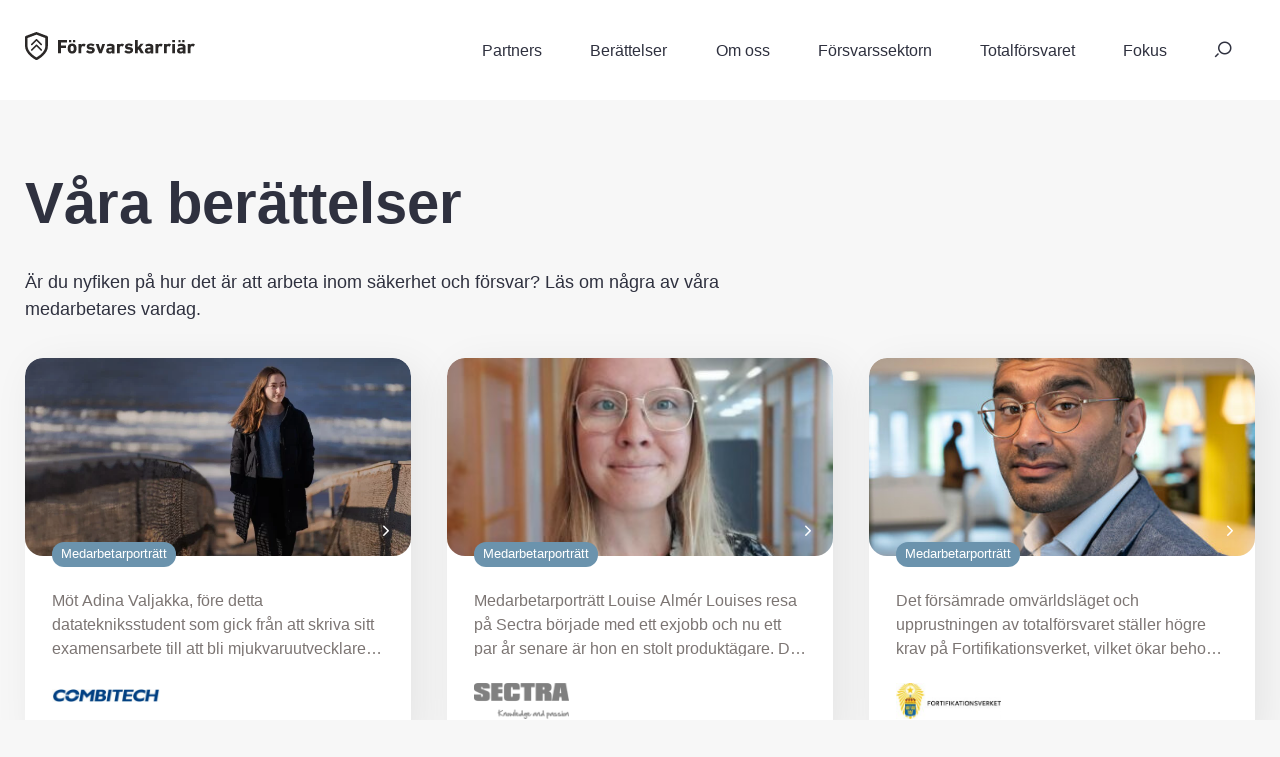

--- FILE ---
content_type: text/html; charset=UTF-8
request_url: https://forsvarskarriar.se/berattelser/page/2/
body_size: 12894
content:
<!doctype html>
<html lang="sv-SE" prefix="og: https://ogp.me/ns#">
  <head><meta charset="utf-8"><script>if(navigator.userAgent.match(/MSIE|Internet Explorer/i)||navigator.userAgent.match(/Trident\/7\..*?rv:11/i)){var href=document.location.href;if(!href.match(/[?&]nowprocket/)){if(href.indexOf("?")==-1){if(href.indexOf("#")==-1){document.location.href=href+"?nowprocket=1"}else{document.location.href=href.replace("#","?nowprocket=1#")}}else{if(href.indexOf("#")==-1){document.location.href=href+"&nowprocket=1"}else{document.location.href=href.replace("#","&nowprocket=1#")}}}}</script><script>class RocketLazyLoadScripts{constructor(){this.triggerEvents=["keydown","mousedown","mousemove","touchmove","touchstart","touchend","wheel"],this.userEventHandler=this._triggerListener.bind(this),this.touchStartHandler=this._onTouchStart.bind(this),this.touchMoveHandler=this._onTouchMove.bind(this),this.touchEndHandler=this._onTouchEnd.bind(this),this.clickHandler=this._onClick.bind(this),this.interceptedClicks=[],window.addEventListener("pageshow",(e=>{this.persisted=e.persisted})),window.addEventListener("DOMContentLoaded",(()=>{this._preconnect3rdParties()})),this.delayedScripts={normal:[],async:[],defer:[]},this.allJQueries=[]}_addUserInteractionListener(e){document.hidden?e._triggerListener():(this.triggerEvents.forEach((t=>window.addEventListener(t,e.userEventHandler,{passive:!0}))),window.addEventListener("touchstart",e.touchStartHandler,{passive:!0}),window.addEventListener("mousedown",e.touchStartHandler),document.addEventListener("visibilitychange",e.userEventHandler))}_removeUserInteractionListener(){this.triggerEvents.forEach((e=>window.removeEventListener(e,this.userEventHandler,{passive:!0}))),document.removeEventListener("visibilitychange",this.userEventHandler)}_onTouchStart(e){"HTML"!==e.target.tagName&&(window.addEventListener("touchend",this.touchEndHandler),window.addEventListener("mouseup",this.touchEndHandler),window.addEventListener("touchmove",this.touchMoveHandler,{passive:!0}),window.addEventListener("mousemove",this.touchMoveHandler),e.target.addEventListener("click",this.clickHandler),this._renameDOMAttribute(e.target,"onclick","rocket-onclick"))}_onTouchMove(e){window.removeEventListener("touchend",this.touchEndHandler),window.removeEventListener("mouseup",this.touchEndHandler),window.removeEventListener("touchmove",this.touchMoveHandler,{passive:!0}),window.removeEventListener("mousemove",this.touchMoveHandler),e.target.removeEventListener("click",this.clickHandler),this._renameDOMAttribute(e.target,"rocket-onclick","onclick")}_onTouchEnd(e){window.removeEventListener("touchend",this.touchEndHandler),window.removeEventListener("mouseup",this.touchEndHandler),window.removeEventListener("touchmove",this.touchMoveHandler,{passive:!0}),window.removeEventListener("mousemove",this.touchMoveHandler)}_onClick(e){e.target.removeEventListener("click",this.clickHandler),this._renameDOMAttribute(e.target,"rocket-onclick","onclick"),this.interceptedClicks.push(e),e.preventDefault(),e.stopPropagation(),e.stopImmediatePropagation()}_replayClicks(){window.removeEventListener("touchstart",this.touchStartHandler,{passive:!0}),window.removeEventListener("mousedown",this.touchStartHandler),this.interceptedClicks.forEach((e=>{e.target.dispatchEvent(new MouseEvent("click",{view:e.view,bubbles:!0,cancelable:!0}))}))}_renameDOMAttribute(e,t,n){e.hasAttribute&&e.hasAttribute(t)&&(event.target.setAttribute(n,event.target.getAttribute(t)),event.target.removeAttribute(t))}_triggerListener(){this._removeUserInteractionListener(this),"loading"===document.readyState?document.addEventListener("DOMContentLoaded",this._loadEverythingNow.bind(this)):this._loadEverythingNow()}_preconnect3rdParties(){let e=[];document.querySelectorAll("script[type=rocketlazyloadscript]").forEach((t=>{if(t.hasAttribute("src")){const n=new URL(t.src).origin;n!==location.origin&&e.push({src:n,crossOrigin:t.crossOrigin||"module"===t.getAttribute("data-rocket-type")})}})),e=[...new Map(e.map((e=>[JSON.stringify(e),e]))).values()],this._batchInjectResourceHints(e,"preconnect")}async _loadEverythingNow(){this.lastBreath=Date.now(),this._delayEventListeners(),this._delayJQueryReady(this),this._handleDocumentWrite(),this._registerAllDelayedScripts(),this._preloadAllScripts(),await this._loadScriptsFromList(this.delayedScripts.normal),await this._loadScriptsFromList(this.delayedScripts.defer),await this._loadScriptsFromList(this.delayedScripts.async);try{await this._triggerDOMContentLoaded(),await this._triggerWindowLoad()}catch(e){}window.dispatchEvent(new Event("rocket-allScriptsLoaded")),this._replayClicks()}_registerAllDelayedScripts(){document.querySelectorAll("script[type=rocketlazyloadscript]").forEach((e=>{e.hasAttribute("src")?e.hasAttribute("async")&&!1!==e.async?this.delayedScripts.async.push(e):e.hasAttribute("defer")&&!1!==e.defer||"module"===e.getAttribute("data-rocket-type")?this.delayedScripts.defer.push(e):this.delayedScripts.normal.push(e):this.delayedScripts.normal.push(e)}))}async _transformScript(e){return await this._littleBreath(),new Promise((t=>{const n=document.createElement("script");[...e.attributes].forEach((e=>{let t=e.nodeName;"type"!==t&&("data-rocket-type"===t&&(t="type"),n.setAttribute(t,e.nodeValue))})),e.hasAttribute("src")?(n.addEventListener("load",t),n.addEventListener("error",t)):(n.text=e.text,t());try{e.parentNode.replaceChild(n,e)}catch(e){t()}}))}async _loadScriptsFromList(e){const t=e.shift();return t?(await this._transformScript(t),this._loadScriptsFromList(e)):Promise.resolve()}_preloadAllScripts(){this._batchInjectResourceHints([...this.delayedScripts.normal,...this.delayedScripts.defer,...this.delayedScripts.async],"preload")}_batchInjectResourceHints(e,t){var n=document.createDocumentFragment();e.forEach((e=>{if(e.src){const i=document.createElement("link");i.href=e.src,i.rel=t,"preconnect"!==t&&(i.as="script"),e.getAttribute&&"module"===e.getAttribute("data-rocket-type")&&(i.crossOrigin=!0),e.crossOrigin&&(i.crossOrigin=e.crossOrigin),n.appendChild(i)}})),document.head.appendChild(n)}_delayEventListeners(){let e={};function t(t,n){!function(t){function n(n){return e[t].eventsToRewrite.indexOf(n)>=0?"rocket-"+n:n}e[t]||(e[t]={originalFunctions:{add:t.addEventListener,remove:t.removeEventListener},eventsToRewrite:[]},t.addEventListener=function(){arguments[0]=n(arguments[0]),e[t].originalFunctions.add.apply(t,arguments)},t.removeEventListener=function(){arguments[0]=n(arguments[0]),e[t].originalFunctions.remove.apply(t,arguments)})}(t),e[t].eventsToRewrite.push(n)}function n(e,t){let n=e[t];Object.defineProperty(e,t,{get:()=>n||function(){},set(i){e["rocket"+t]=n=i}})}t(document,"DOMContentLoaded"),t(window,"DOMContentLoaded"),t(window,"load"),t(window,"pageshow"),t(document,"readystatechange"),n(document,"onreadystatechange"),n(window,"onload"),n(window,"onpageshow")}_delayJQueryReady(e){let t=window.jQuery;Object.defineProperty(window,"jQuery",{get:()=>t,set(n){if(n&&n.fn&&!e.allJQueries.includes(n)){n.fn.ready=n.fn.init.prototype.ready=function(t){e.domReadyFired?t.bind(document)(n):document.addEventListener("rocket-DOMContentLoaded",(()=>t.bind(document)(n)))};const t=n.fn.on;n.fn.on=n.fn.init.prototype.on=function(){if(this[0]===window){function e(e){return e.split(" ").map((e=>"load"===e||0===e.indexOf("load.")?"rocket-jquery-load":e)).join(" ")}"string"==typeof arguments[0]||arguments[0]instanceof String?arguments[0]=e(arguments[0]):"object"==typeof arguments[0]&&Object.keys(arguments[0]).forEach((t=>{delete Object.assign(arguments[0],{[e(t)]:arguments[0][t]})[t]}))}return t.apply(this,arguments),this},e.allJQueries.push(n)}t=n}})}async _triggerDOMContentLoaded(){this.domReadyFired=!0,await this._littleBreath(),document.dispatchEvent(new Event("rocket-DOMContentLoaded")),await this._littleBreath(),window.dispatchEvent(new Event("rocket-DOMContentLoaded")),await this._littleBreath(),document.dispatchEvent(new Event("rocket-readystatechange")),await this._littleBreath(),document.rocketonreadystatechange&&document.rocketonreadystatechange()}async _triggerWindowLoad(){await this._littleBreath(),window.dispatchEvent(new Event("rocket-load")),await this._littleBreath(),window.rocketonload&&window.rocketonload(),await this._littleBreath(),this.allJQueries.forEach((e=>e(window).trigger("rocket-jquery-load"))),await this._littleBreath();const e=new Event("rocket-pageshow");e.persisted=this.persisted,window.dispatchEvent(e),await this._littleBreath(),window.rocketonpageshow&&window.rocketonpageshow({persisted:this.persisted})}_handleDocumentWrite(){const e=new Map;document.write=document.writeln=function(t){const n=document.currentScript,i=document.createRange(),r=n.parentElement;let o=e.get(n);void 0===o&&(o=n.nextSibling,e.set(n,o));const s=document.createDocumentFragment();i.setStart(s,0),s.appendChild(i.createContextualFragment(t)),r.insertBefore(s,o)}}async _littleBreath(){Date.now()-this.lastBreath>45&&(await this._requestAnimFrame(),this.lastBreath=Date.now())}async _requestAnimFrame(){return document.hidden?new Promise((e=>setTimeout(e))):new Promise((e=>requestAnimationFrame(e)))}static run(){const e=new RocketLazyLoadScripts;e._addUserInteractionListener(e)}}RocketLazyLoadScripts.run();</script>
  
  <meta http-equiv="x-ua-compatible" content="ie=edge">
  <meta name="viewport" content="width=device-width, initial-scale=1, shrink-to-fit=no">

  <script type="rocketlazyloadscript" data-minify="1" data-rocket-type="text/javascript" src="https://forsvarskarriar.se/app/cache/min/1/jsapi/ff78b388-d198-4eba-9082-0cb114cdb458.js?ver=1747739119"></script>
  <!-- Google tag (gtag.js) -->
  <script type="rocketlazyloadscript" async src="https://www.googletagmanager.com/gtag/js?id=G-3VCEHGC6L3"></script>
  <script type="rocketlazyloadscript">
    window.dataLayer = window.dataLayer || [];
    function gtag(){dataLayer.push(arguments);}
    gtag('js', new Date());

    gtag('config', 'G-3VCEHGC6L3');
  </script>
  <!-- Facebook Pixel Code -->
  <script type="rocketlazyloadscript">
    !function(f,b,e,v,n,t,s)
    {if(f.fbq)return;n=f.fbq=function(){n.callMethod?
    n.callMethod.apply(n,arguments):n.queue.push(arguments)};
    if(!f._fbq)f._fbq=n;n.push=n;n.loaded=!0;n.version='2.0';
    n.queue=[];t=b.createElement(e);t.async=!0;
    t.src=v;s=b.getElementsByTagName(e)[0];
    s.parentNode.insertBefore(t,s)}(window, document,'script',
    'https://connect.facebook.net/en_US/fbevents.js');
    fbq('init', '394254905110359');
    fbq('track', 'PageView');
  </script>
  <noscript><img height="1" width="1" style="display:none" src="https://www.facebook.com/tr?id=394254905110359&ev=PageView&noscript=1" /></noscript>
  <!-- End Facebook Pixel Code -->

  <link rel="apple-touch-icon" sizes="180x180" href="https://forsvarskarriar.se/app/themes/forsvarskarriar/dist/images/apple-touch-icon_738f28ab.png">
  <link rel="icon" type="image/png" sizes="32x32" href="https://forsvarskarriar.se/app/themes/forsvarskarriar/dist/images/favicon-32x32_115ec70d.png">
  <link rel="icon" type="image/png" sizes="16x16" href="https://forsvarskarriar.se/app/themes/forsvarskarriar/dist/images/favicon-16x16_4bfbb55f.png">
  <link rel="manifest" href="https://forsvarskarriar.se/app/themes/forsvarskarriar/dist/images/site_38adb413.webmanifest">
  <link rel="mask-icon" href="https://forsvarskarriar.se/app/themes/forsvarskarriar/dist/images/safari-pinned-tab_61bbb4cb.svg" color="#6b93ad">
  <meta name="msapplication-TileColor" content="#6b93ad">
  <meta name="theme-color" content="#6b93ad">
  
<!-- Search Engine Optimization by Rank Math - https://s.rankmath.com/home -->
<title>Berättelser - Försvarskarriär</title><link rel="stylesheet" href="https://forsvarskarriar.se/app/cache/min/1/12b2260e33883812435c11d87d146940.css" media="all" data-minify="1" />
<meta name="description" content="Är du nyfiken på hur det är att arbeta inom säkerhet och försvar? Läs om några av våra medarbetares vardag."/>
<meta name="robots" content="index, follow, max-snippet:-1, max-video-preview:-1, max-image-preview:large"/>
<link rel="canonical" href="https://forsvarskarriar.se/berattelser/" />
<meta property="og:locale" content="sv_SE" />
<meta property="og:type" content="article" />
<meta property="og:title" content="Berättelser - Försvarskarriär" />
<meta property="og:description" content="Är du nyfiken på hur det är att arbeta inom säkerhet och försvar? Läs om några av våra medarbetares vardag." />
<meta property="og:url" content="https://forsvarskarriar.se/berattelser/" />
<meta property="og:site_name" content="Försvarskarriär" />
<meta property="og:updated_time" content="2023-08-02T10:21:58+01:00" />
<meta property="article:published_time" content="2019-12-09T13:32:49+01:00" />
<meta property="article:modified_time" content="2023-08-02T10:21:58+01:00" />
<meta name="twitter:card" content="summary_large_image" />
<meta name="twitter:title" content="Berättelser - Försvarskarriär" />
<meta name="twitter:description" content="Är du nyfiken på hur det är att arbeta inom säkerhet och försvar? Läs om några av våra medarbetares vardag." />
<meta name="twitter:label1" content="Time to read" />
<meta name="twitter:data1" content="Less than a minute" />
<script type="application/ld+json" class="rank-math-schema">{"@context":"https://schema.org","@graph":[{"@type":"Organization","@id":"https://forsvarskarriar.se/#organization","name":"F\u00f6rsvarskarri\u00e4r"},{"@type":"WebSite","@id":"https://forsvarskarriar.se/#website","url":"https://forsvarskarriar.se","name":"F\u00f6rsvarskarri\u00e4r","publisher":{"@id":"https://forsvarskarriar.se/#organization"},"inLanguage":"sv-SE"},{"@type":"WebPage","@id":"https://forsvarskarriar.se/berattelser/#webpage","url":"https://forsvarskarriar.se/berattelser/","name":"Ber\u00e4ttelser - F\u00f6rsvarskarri\u00e4r","datePublished":"2019-12-09T13:32:49+01:00","dateModified":"2023-08-02T10:21:58+01:00","isPartOf":{"@id":"https://forsvarskarriar.se/#website"},"inLanguage":"sv-SE"},{"@type":"Person","@id":"https://forsvarskarriar.se/author/admin/","name":"Tobias Billberg","url":"https://forsvarskarriar.se/author/admin/","image":{"@type":"ImageObject","@id":"https://secure.gravatar.com/avatar/bcb5fc21477114000c0754d4f283b401?s=96&amp;d=mm&amp;r=g","url":"https://secure.gravatar.com/avatar/bcb5fc21477114000c0754d4f283b401?s=96&amp;d=mm&amp;r=g","caption":"Tobias Billberg","inLanguage":"sv-SE"},"worksFor":{"@id":"https://forsvarskarriar.se/#organization"}},{"@type":"Article","headline":"Ber\u00e4ttelser - F\u00f6rsvarskarri\u00e4r","keywords":"Karri\u00e4r i f\u00f6rsvar","datePublished":"2019-12-09T13:32:49+01:00","dateModified":"2023-08-02T10:21:58+01:00","author":{"@id":"https://forsvarskarriar.se/author/admin/"},"publisher":{"@id":"https://forsvarskarriar.se/#organization"},"description":"\u00c4r du nyfiken p\u00e5 hur det \u00e4r att arbeta inom s\u00e4kerhet och f\u00f6rsvar? L\u00e4s om n\u00e5gra av v\u00e5ra medarbetares vardag.","name":"Ber\u00e4ttelser - F\u00f6rsvarskarri\u00e4r","@id":"https://forsvarskarriar.se/berattelser/#richSnippet","isPartOf":{"@id":"https://forsvarskarriar.se/berattelser/#webpage"},"inLanguage":"sv-SE","mainEntityOfPage":{"@id":"https://forsvarskarriar.se/berattelser/#webpage"}}]}</script>
<!-- /Rank Math WordPress SEO plugin -->



<style id='global-styles-inline-css' type='text/css'>
body{--wp--preset--color--black: #000000;--wp--preset--color--cyan-bluish-gray: #abb8c3;--wp--preset--color--white: #ffffff;--wp--preset--color--pale-pink: #f78da7;--wp--preset--color--vivid-red: #cf2e2e;--wp--preset--color--luminous-vivid-orange: #ff6900;--wp--preset--color--luminous-vivid-amber: #fcb900;--wp--preset--color--light-green-cyan: #7bdcb5;--wp--preset--color--vivid-green-cyan: #00d084;--wp--preset--color--pale-cyan-blue: #8ed1fc;--wp--preset--color--vivid-cyan-blue: #0693e3;--wp--preset--color--vivid-purple: #9b51e0;--wp--preset--gradient--vivid-cyan-blue-to-vivid-purple: linear-gradient(135deg,rgba(6,147,227,1) 0%,rgb(155,81,224) 100%);--wp--preset--gradient--light-green-cyan-to-vivid-green-cyan: linear-gradient(135deg,rgb(122,220,180) 0%,rgb(0,208,130) 100%);--wp--preset--gradient--luminous-vivid-amber-to-luminous-vivid-orange: linear-gradient(135deg,rgba(252,185,0,1) 0%,rgba(255,105,0,1) 100%);--wp--preset--gradient--luminous-vivid-orange-to-vivid-red: linear-gradient(135deg,rgba(255,105,0,1) 0%,rgb(207,46,46) 100%);--wp--preset--gradient--very-light-gray-to-cyan-bluish-gray: linear-gradient(135deg,rgb(238,238,238) 0%,rgb(169,184,195) 100%);--wp--preset--gradient--cool-to-warm-spectrum: linear-gradient(135deg,rgb(74,234,220) 0%,rgb(151,120,209) 20%,rgb(207,42,186) 40%,rgb(238,44,130) 60%,rgb(251,105,98) 80%,rgb(254,248,76) 100%);--wp--preset--gradient--blush-light-purple: linear-gradient(135deg,rgb(255,206,236) 0%,rgb(152,150,240) 100%);--wp--preset--gradient--blush-bordeaux: linear-gradient(135deg,rgb(254,205,165) 0%,rgb(254,45,45) 50%,rgb(107,0,62) 100%);--wp--preset--gradient--luminous-dusk: linear-gradient(135deg,rgb(255,203,112) 0%,rgb(199,81,192) 50%,rgb(65,88,208) 100%);--wp--preset--gradient--pale-ocean: linear-gradient(135deg,rgb(255,245,203) 0%,rgb(182,227,212) 50%,rgb(51,167,181) 100%);--wp--preset--gradient--electric-grass: linear-gradient(135deg,rgb(202,248,128) 0%,rgb(113,206,126) 100%);--wp--preset--gradient--midnight: linear-gradient(135deg,rgb(2,3,129) 0%,rgb(40,116,252) 100%);--wp--preset--duotone--dark-grayscale: url('#wp-duotone-dark-grayscale');--wp--preset--duotone--grayscale: url('#wp-duotone-grayscale');--wp--preset--duotone--purple-yellow: url('#wp-duotone-purple-yellow');--wp--preset--duotone--blue-red: url('#wp-duotone-blue-red');--wp--preset--duotone--midnight: url('#wp-duotone-midnight');--wp--preset--duotone--magenta-yellow: url('#wp-duotone-magenta-yellow');--wp--preset--duotone--purple-green: url('#wp-duotone-purple-green');--wp--preset--duotone--blue-orange: url('#wp-duotone-blue-orange');--wp--preset--font-size--small: 13px;--wp--preset--font-size--medium: 20px;--wp--preset--font-size--large: 36px;--wp--preset--font-size--x-large: 42px;--wp--preset--spacing--20: 0.44rem;--wp--preset--spacing--30: 0.67rem;--wp--preset--spacing--40: 1rem;--wp--preset--spacing--50: 1.5rem;--wp--preset--spacing--60: 2.25rem;--wp--preset--spacing--70: 3.38rem;--wp--preset--spacing--80: 5.06rem;}:where(.is-layout-flex){gap: 0.5em;}body .is-layout-flow > .alignleft{float: left;margin-inline-start: 0;margin-inline-end: 2em;}body .is-layout-flow > .alignright{float: right;margin-inline-start: 2em;margin-inline-end: 0;}body .is-layout-flow > .aligncenter{margin-left: auto !important;margin-right: auto !important;}body .is-layout-constrained > .alignleft{float: left;margin-inline-start: 0;margin-inline-end: 2em;}body .is-layout-constrained > .alignright{float: right;margin-inline-start: 2em;margin-inline-end: 0;}body .is-layout-constrained > .aligncenter{margin-left: auto !important;margin-right: auto !important;}body .is-layout-constrained > :where(:not(.alignleft):not(.alignright):not(.alignfull)){max-width: var(--wp--style--global--content-size);margin-left: auto !important;margin-right: auto !important;}body .is-layout-constrained > .alignwide{max-width: var(--wp--style--global--wide-size);}body .is-layout-flex{display: flex;}body .is-layout-flex{flex-wrap: wrap;align-items: center;}body .is-layout-flex > *{margin: 0;}:where(.wp-block-columns.is-layout-flex){gap: 2em;}.has-black-color{color: var(--wp--preset--color--black) !important;}.has-cyan-bluish-gray-color{color: var(--wp--preset--color--cyan-bluish-gray) !important;}.has-white-color{color: var(--wp--preset--color--white) !important;}.has-pale-pink-color{color: var(--wp--preset--color--pale-pink) !important;}.has-vivid-red-color{color: var(--wp--preset--color--vivid-red) !important;}.has-luminous-vivid-orange-color{color: var(--wp--preset--color--luminous-vivid-orange) !important;}.has-luminous-vivid-amber-color{color: var(--wp--preset--color--luminous-vivid-amber) !important;}.has-light-green-cyan-color{color: var(--wp--preset--color--light-green-cyan) !important;}.has-vivid-green-cyan-color{color: var(--wp--preset--color--vivid-green-cyan) !important;}.has-pale-cyan-blue-color{color: var(--wp--preset--color--pale-cyan-blue) !important;}.has-vivid-cyan-blue-color{color: var(--wp--preset--color--vivid-cyan-blue) !important;}.has-vivid-purple-color{color: var(--wp--preset--color--vivid-purple) !important;}.has-black-background-color{background-color: var(--wp--preset--color--black) !important;}.has-cyan-bluish-gray-background-color{background-color: var(--wp--preset--color--cyan-bluish-gray) !important;}.has-white-background-color{background-color: var(--wp--preset--color--white) !important;}.has-pale-pink-background-color{background-color: var(--wp--preset--color--pale-pink) !important;}.has-vivid-red-background-color{background-color: var(--wp--preset--color--vivid-red) !important;}.has-luminous-vivid-orange-background-color{background-color: var(--wp--preset--color--luminous-vivid-orange) !important;}.has-luminous-vivid-amber-background-color{background-color: var(--wp--preset--color--luminous-vivid-amber) !important;}.has-light-green-cyan-background-color{background-color: var(--wp--preset--color--light-green-cyan) !important;}.has-vivid-green-cyan-background-color{background-color: var(--wp--preset--color--vivid-green-cyan) !important;}.has-pale-cyan-blue-background-color{background-color: var(--wp--preset--color--pale-cyan-blue) !important;}.has-vivid-cyan-blue-background-color{background-color: var(--wp--preset--color--vivid-cyan-blue) !important;}.has-vivid-purple-background-color{background-color: var(--wp--preset--color--vivid-purple) !important;}.has-black-border-color{border-color: var(--wp--preset--color--black) !important;}.has-cyan-bluish-gray-border-color{border-color: var(--wp--preset--color--cyan-bluish-gray) !important;}.has-white-border-color{border-color: var(--wp--preset--color--white) !important;}.has-pale-pink-border-color{border-color: var(--wp--preset--color--pale-pink) !important;}.has-vivid-red-border-color{border-color: var(--wp--preset--color--vivid-red) !important;}.has-luminous-vivid-orange-border-color{border-color: var(--wp--preset--color--luminous-vivid-orange) !important;}.has-luminous-vivid-amber-border-color{border-color: var(--wp--preset--color--luminous-vivid-amber) !important;}.has-light-green-cyan-border-color{border-color: var(--wp--preset--color--light-green-cyan) !important;}.has-vivid-green-cyan-border-color{border-color: var(--wp--preset--color--vivid-green-cyan) !important;}.has-pale-cyan-blue-border-color{border-color: var(--wp--preset--color--pale-cyan-blue) !important;}.has-vivid-cyan-blue-border-color{border-color: var(--wp--preset--color--vivid-cyan-blue) !important;}.has-vivid-purple-border-color{border-color: var(--wp--preset--color--vivid-purple) !important;}.has-vivid-cyan-blue-to-vivid-purple-gradient-background{background: var(--wp--preset--gradient--vivid-cyan-blue-to-vivid-purple) !important;}.has-light-green-cyan-to-vivid-green-cyan-gradient-background{background: var(--wp--preset--gradient--light-green-cyan-to-vivid-green-cyan) !important;}.has-luminous-vivid-amber-to-luminous-vivid-orange-gradient-background{background: var(--wp--preset--gradient--luminous-vivid-amber-to-luminous-vivid-orange) !important;}.has-luminous-vivid-orange-to-vivid-red-gradient-background{background: var(--wp--preset--gradient--luminous-vivid-orange-to-vivid-red) !important;}.has-very-light-gray-to-cyan-bluish-gray-gradient-background{background: var(--wp--preset--gradient--very-light-gray-to-cyan-bluish-gray) !important;}.has-cool-to-warm-spectrum-gradient-background{background: var(--wp--preset--gradient--cool-to-warm-spectrum) !important;}.has-blush-light-purple-gradient-background{background: var(--wp--preset--gradient--blush-light-purple) !important;}.has-blush-bordeaux-gradient-background{background: var(--wp--preset--gradient--blush-bordeaux) !important;}.has-luminous-dusk-gradient-background{background: var(--wp--preset--gradient--luminous-dusk) !important;}.has-pale-ocean-gradient-background{background: var(--wp--preset--gradient--pale-ocean) !important;}.has-electric-grass-gradient-background{background: var(--wp--preset--gradient--electric-grass) !important;}.has-midnight-gradient-background{background: var(--wp--preset--gradient--midnight) !important;}.has-small-font-size{font-size: var(--wp--preset--font-size--small) !important;}.has-medium-font-size{font-size: var(--wp--preset--font-size--medium) !important;}.has-large-font-size{font-size: var(--wp--preset--font-size--large) !important;}.has-x-large-font-size{font-size: var(--wp--preset--font-size--x-large) !important;}
.wp-block-navigation a:where(:not(.wp-element-button)){color: inherit;}
:where(.wp-block-columns.is-layout-flex){gap: 2em;}
.wp-block-pullquote{font-size: 1.5em;line-height: 1.6;}
</style>


<script type="rocketlazyloadscript" data-rocket-type='text/javascript' src='https://forsvarskarriar.se/wp/wp-includes/js/jquery/jquery.min.js?ver=3.6.1' id='jquery-core-js'></script>
<link rel="https://api.w.org/" href="https://forsvarskarriar.se/wp-json/" /><link rel="alternate" type="application/json" href="https://forsvarskarriar.se/wp-json/wp/v2/pages/100" /><link rel="EditURI" type="application/rsd+xml" title="RSD" href="https://forsvarskarriar.se/wp/xmlrpc.php?rsd" />
<link rel="wlwmanifest" type="application/wlwmanifest+xml" href="https://forsvarskarriar.se/wp/wp-includes/wlwmanifest.xml" />
<meta name="generator" content="WordPress 6.1" />
<link rel='shortlink' href='https://forsvarskarriar.se/?p=100' />
<link rel="alternate" type="application/json+oembed" href="https://forsvarskarriar.se/wp-json/oembed/1.0/embed?url=https%3A%2F%2Fforsvarskarriar.se%2Fberattelser%2F" />
<link rel="alternate" type="text/xml+oembed" href="https://forsvarskarriar.se/wp-json/oembed/1.0/embed?url=https%3A%2F%2Fforsvarskarriar.se%2Fberattelser%2F&#038;format=xml" />
<style type="text/css">.recentcomments a{display:inline !important;padding:0 !important;margin:0 !important;}</style><meta name="generator" content="Powered by WPBakery Page Builder - drag and drop page builder for WordPress."/>
<noscript><style> .wpb_animate_when_almost_visible { opacity: 1; }</style></noscript><noscript><style id="rocket-lazyload-nojs-css">.rll-youtube-player, [data-lazy-src]{display:none !important;}</style></noscript></head>
      
  <body class="paged page-template-default page page-id-100 paged-2 page-paged-2 berattelser app-data index-data paged-data singular-data page-data page-100-data page-berattelser-data wpb-js-composer js-comp-ver-6.10.0 vc_responsive">
        <header class="banner">
  <div class="container">
    <a class="brand" href="https://forsvarskarriar.se/">
              <img src="data:image/svg+xml,%3Csvg%20xmlns='http://www.w3.org/2000/svg'%20viewBox='0%200%200%200'%3E%3C/svg%3E" alt="Försvarskarriär Logo" data-lazy-src="https://forsvarskarriar.se/app/themes/forsvarskarriar/dist/images/forsvarskarriar-logo_826dec78.svg" /><noscript><img src="https://forsvarskarriar.se/app/themes/forsvarskarriar/dist/images/forsvarskarriar-logo_826dec78.svg" alt="Försvarskarriär Logo" /></noscript>
          </a>
    <nav class="nav-primary">
              <div class="menu-huvudmeny-container"><ul id="menu-huvudmeny" class="nav"><li id="menu-item-108" class="menu-item menu-item-type-post_type menu-item-object-page menu-item-108"><a href="https://forsvarskarriar.se/partners/">Partners</a></li>
<li id="menu-item-107" class="menu-item menu-item-type-post_type menu-item-object-page current-menu-item page_item page-item-100 current_page_item menu-item-107"><a href="https://forsvarskarriar.se/berattelser/" aria-current="page">Berättelser</a></li>
<li id="menu-item-106" class="menu-item menu-item-type-post_type menu-item-object-page menu-item-106"><a href="https://forsvarskarriar.se/om-oss/">Om oss</a></li>
<li id="menu-item-412" class="menu-item menu-item-type-post_type menu-item-object-introduktion menu-item-412"><a href="https://forsvarskarriar.se/introduktion/introduktion-om-forsvarssektorn/">Försvarssektorn</a></li>
<li id="menu-item-616" class="menu-item menu-item-type-custom menu-item-object-custom menu-item-616"><a href="https://totalforsvarskunskap.se">Totalförsvaret</a></li>
<li id="menu-item-758" class="menu-item menu-item-type-post_type menu-item-object-page menu-item-758"><a href="https://forsvarskarriar.se/i-fokus/">Fokus</a></li>
<li><i class="icon-search s-toggle"></i><div class="s-wrapper"><form role="search" method="get" class="search-form" action="https://forsvarskarriar.se/">
				<label>
					<span class="screen-reader-text">Sök efter:</span>
					<input type="search" class="search-field" placeholder="Sök …" value="" name="s" />
				</label>
				<input type="submit" class="search-submit" value="Sök" />
			</form></div><div class="s-overlay"></div></li></ul></div>
            <a class="mobile-toggle"><i class="icon-menu"></i></a>
    </nav>
    <div class="mobile-nav">
  <div class="top-row">
    <div class="container">
      <div class="s-wrapper"><form role="search" method="get" class="search-form" action="https://forsvarskarriar.se/">
				<label>
					<span class="screen-reader-text">Sök efter:</span>
					<input type="search" class="search-field" placeholder="Sök …" value="" name="s" />
				</label>
				<input type="submit" class="search-submit" value="Sök" />
			</form></div>
      <i class="icon-close mobile-close"></i>
    </div>
  </div>
  <nav class="nav-mobile">
          <div class="menu-huvudmeny-container"><ul id="menu-huvudmeny-1" class="mobile-menu"><li class="menu-item menu-item-type-post_type menu-item-object-page menu-item-108"><a href="https://forsvarskarriar.se/partners/">Partners</a></li>
<li class="menu-item menu-item-type-post_type menu-item-object-page current-menu-item page_item page-item-100 current_page_item menu-item-107"><a href="https://forsvarskarriar.se/berattelser/" aria-current="page">Berättelser</a></li>
<li class="menu-item menu-item-type-post_type menu-item-object-page menu-item-106"><a href="https://forsvarskarriar.se/om-oss/">Om oss</a></li>
<li class="menu-item menu-item-type-post_type menu-item-object-introduktion menu-item-412"><a href="https://forsvarskarriar.se/introduktion/introduktion-om-forsvarssektorn/">Försvarssektorn</a></li>
<li class="menu-item menu-item-type-custom menu-item-object-custom menu-item-616"><a href="https://totalforsvarskunskap.se">Totalförsvaret</a></li>
<li class="menu-item menu-item-type-post_type menu-item-object-page menu-item-758"><a href="https://forsvarskarriar.se/i-fokus/">Fokus</a></li>
</ul></div>
      </nav>
</div>  </div>
</header>
    <div class="wrap container main-view" role="document">
      <div class="content">
        <main class="main">
                 <div class="entry-content">
  <section class="wpb-content-wrapper"><div class="vc_row wpb_row vc_row-fluid"><div class="wpb_column vc_column_container vc_col-sm-8"><div class="vc_column-inner"><div class="wpb_wrapper">
	<div class="wpb_text_column wpb_content_element " >
		<div class="wpb_wrapper">
			<h1>Våra berättelser</h1>

		</div>
	</div>

	<div class="wpb_text_column wpb_content_element " >
		<div class="wpb_wrapper">
			<p>Är du nyfiken på hur det är att arbeta inom säkerhet och försvar? Läs om några av våra medarbetares vardag.</p>

		</div>
	</div>
</div></div></div><div class="wpb_column vc_column_container vc_col-sm-4"><div class="vc_column-inner"><div class="wpb_wrapper"></div></div></div></div><div class="vc_row wpb_row vc_row-fluid"><div class="wpb_column vc_column_container vc_col-sm-12"><div class="vc_column-inner"><div class="wpb_wrapper"><div class="row">      <div class="col-xs-12 col-sm-6 col-md-4">
                                  <a href="https://forsvarskarriar.se/story/adina-valjakka/" target="_self" class="box story">
                                  <div data-bg="https://forsvarskarriar.se/app/uploads/2024/09/240125-3326-web-735x490.webp" class="image-wrapper rocket-lazyload" style="">
            <div class="overlay"></div>
              <i class="icon icon-chevron-right"></i>          </div>

          <div class="content-wrapper">
                                            <div class="partner-badge">Medarbetarporträtt</div>
                
            <div class="excerpt-wrapper">
                <p>Möt Adina Valjakka, före detta datatekniksstudent som gick från att skriva sitt examensarbete till att bli mjukvaruutvecklare och team leader på Combitech – på mindre än två år. Idag är hon en del av att skapa ett smart och motståndskraftigt samhälle, och vill hjälpa fler studenter att göra samma resa!</p>
            </div>
          </div>

          <div class="meta-wrapper">
            <div class="partner">
                <img width="240" height="28" src="data:image/svg+xml,%3Csvg%20xmlns='http://www.w3.org/2000/svg'%20viewBox='0%200%20240%2028'%3E%3C/svg%3E" class="attachment-partner-logo size-partner-logo" alt="" decoding="async" data-lazy-srcset="https://forsvarskarriar.se/app/uploads/2020/11/Combitech_Logo_Blue-240x28.jpg 240w, https://forsvarskarriar.se/app/uploads/2020/11/Combitech_Logo_Blue-300x35.jpg 300w, https://forsvarskarriar.se/app/uploads/2020/11/Combitech_Logo_Blue-1230x142.jpg 1230w, https://forsvarskarriar.se/app/uploads/2020/11/Combitech_Logo_Blue-768x89.jpg 768w, https://forsvarskarriar.se/app/uploads/2020/11/Combitech_Logo_Blue-1536x178.jpg 1536w, https://forsvarskarriar.se/app/uploads/2020/11/Combitech_Logo_Blue-2048x237.jpg 2048w, https://forsvarskarriar.se/app/uploads/2020/11/Combitech_Logo_Blue-770x89.jpg 770w" data-lazy-sizes="(max-width: 240px) 100vw, 240px" data-lazy-src="https://forsvarskarriar.se/app/uploads/2020/11/Combitech_Logo_Blue-240x28.jpg" /><noscript><img width="240" height="28" src="https://forsvarskarriar.se/app/uploads/2020/11/Combitech_Logo_Blue-240x28.jpg" class="attachment-partner-logo size-partner-logo" alt="" decoding="async" srcset="https://forsvarskarriar.se/app/uploads/2020/11/Combitech_Logo_Blue-240x28.jpg 240w, https://forsvarskarriar.se/app/uploads/2020/11/Combitech_Logo_Blue-300x35.jpg 300w, https://forsvarskarriar.se/app/uploads/2020/11/Combitech_Logo_Blue-1230x142.jpg 1230w, https://forsvarskarriar.se/app/uploads/2020/11/Combitech_Logo_Blue-768x89.jpg 768w, https://forsvarskarriar.se/app/uploads/2020/11/Combitech_Logo_Blue-1536x178.jpg 1536w, https://forsvarskarriar.se/app/uploads/2020/11/Combitech_Logo_Blue-2048x237.jpg 2048w, https://forsvarskarriar.se/app/uploads/2020/11/Combitech_Logo_Blue-770x89.jpg 770w" sizes="(max-width: 240px) 100vw, 240px" /></noscript>            </div>
            <div class="network">
              <i class="icon-internal"></i>
            </div>
          </div>
                    </a>
                </div>
                  <div class="col-xs-12 col-sm-6 col-md-4">
                                  <a href="https://forsvarskarriar.se/story/688/" target="_self" class="box story">
                                  <div data-bg="https://forsvarskarriar.se/app/uploads/2024/09/Louise-Almer_bild_-002-367x490.jpg" class="image-wrapper rocket-lazyload" style="">
            <div class="overlay"></div>
              <i class="icon icon-chevron-right"></i>          </div>

          <div class="content-wrapper">
                                            <div class="partner-badge">Medarbetarporträtt</div>
                
            <div class="excerpt-wrapper">
                Medarbetarporträtt Louise Almér Louises resa på Sectra började med ett exjobb och nu ett par år senare är hon en stolt produktägare. Det som driver Louise är att veta att de produkter hon jobbar med faktiskt gör en skillnad i samhället, och en annan stor anledning till att hon trivs är de härliga kollegorna. Louise &hellip;            </div>
          </div>

          <div class="meta-wrapper">
            <div class="partner">
                <img width="210" height="80" src="data:image/svg+xml,%3Csvg%20xmlns='http://www.w3.org/2000/svg'%20viewBox='0%200%20210%2080'%3E%3C/svg%3E" class="attachment-partner-logo size-partner-logo" alt="" decoding="async" data-lazy-srcset="https://forsvarskarriar.se/app/uploads/2020/11/Sectra-logo-Knowledge-and-passion-210x80.png 210w, https://forsvarskarriar.se/app/uploads/2020/11/Sectra-logo-Knowledge-and-passion-300x114.png 300w, https://forsvarskarriar.se/app/uploads/2020/11/Sectra-logo-Knowledge-and-passion-768x293.png 768w, https://forsvarskarriar.se/app/uploads/2020/11/Sectra-logo-Knowledge-and-passion-770x294.png 770w, https://forsvarskarriar.se/app/uploads/2020/11/Sectra-logo-Knowledge-and-passion.png 1022w" data-lazy-sizes="(max-width: 210px) 100vw, 210px" data-lazy-src="https://forsvarskarriar.se/app/uploads/2020/11/Sectra-logo-Knowledge-and-passion-210x80.png" /><noscript><img width="210" height="80" src="https://forsvarskarriar.se/app/uploads/2020/11/Sectra-logo-Knowledge-and-passion-210x80.png" class="attachment-partner-logo size-partner-logo" alt="" decoding="async" srcset="https://forsvarskarriar.se/app/uploads/2020/11/Sectra-logo-Knowledge-and-passion-210x80.png 210w, https://forsvarskarriar.se/app/uploads/2020/11/Sectra-logo-Knowledge-and-passion-300x114.png 300w, https://forsvarskarriar.se/app/uploads/2020/11/Sectra-logo-Knowledge-and-passion-768x293.png 768w, https://forsvarskarriar.se/app/uploads/2020/11/Sectra-logo-Knowledge-and-passion-770x294.png 770w, https://forsvarskarriar.se/app/uploads/2020/11/Sectra-logo-Knowledge-and-passion.png 1022w" sizes="(max-width: 210px) 100vw, 210px" /></noscript>            </div>
            <div class="network">
              <i class="icon-internal"></i>
            </div>
          </div>
                    </a>
                </div>
                  <div class="col-xs-12 col-sm-6 col-md-4">
                                  <a href="https://forsvarskarriar.se/story/vikesh-kara-driver-it-utvecklingen-pa-fortifikationsverket-i-en-tid-av-okat-sakerhetsfokus/" target="_self" class="box story">
                                  <div data-bg="https://forsvarskarriar.se/app/uploads/2024/08/Vikesh-Kara-square-490x490.jpg" class="image-wrapper rocket-lazyload" style="">
            <div class="overlay"></div>
              <i class="icon icon-chevron-right"></i>          </div>

          <div class="content-wrapper">
                                            <div class="partner-badge">Medarbetarporträtt</div>
                
            <div class="excerpt-wrapper">
                <p>Det försämrade omvärldsläget och upprustningen av totalförsvaret ställer högre krav på Fortifikationsverket, vilket ökar behovet av smarta IT-lösningar. Vikesh Kara, som lösningsarkitekt, spelar en central roll i att utveckla IT-system som fungerar i säkerhetsklassade miljöer. Fortifikationsverkets IT-verksamhet genomgår en förändring från traditionella drift- och supportfunktioner till att fokusera på samverkan och värdeskapande initiativ. Vikesh betonar vikten av att vara en nära partner till verksamheten och bidra till Sveriges totalförsvarsförmåga. För närvarande har Fortifikationsverket flera lediga tjänster inom IT.</p>
            </div>
          </div>

          <div class="meta-wrapper">
            <div class="partner">
                <img width="233" height="80" src="data:image/svg+xml,%3Csvg%20xmlns='http://www.w3.org/2000/svg'%20viewBox='0%200%20233%2080'%3E%3C/svg%3E" class="attachment-partner-logo size-partner-logo" alt="Fortifikationsverket Logo" decoding="async" data-lazy-srcset="https://forsvarskarriar.se/app/uploads/2019/12/Fortifikationsverket-logo-1-233x80.jpg 233w, https://forsvarskarriar.se/app/uploads/2019/12/Fortifikationsverket-logo-1-300x103.jpg 300w, https://forsvarskarriar.se/app/uploads/2019/12/Fortifikationsverket-logo-1.jpg 562w" data-lazy-sizes="(max-width: 233px) 100vw, 233px" data-lazy-src="https://forsvarskarriar.se/app/uploads/2019/12/Fortifikationsverket-logo-1-233x80.jpg" /><noscript><img width="233" height="80" src="https://forsvarskarriar.se/app/uploads/2019/12/Fortifikationsverket-logo-1-233x80.jpg" class="attachment-partner-logo size-partner-logo" alt="Fortifikationsverket Logo" decoding="async" srcset="https://forsvarskarriar.se/app/uploads/2019/12/Fortifikationsverket-logo-1-233x80.jpg 233w, https://forsvarskarriar.se/app/uploads/2019/12/Fortifikationsverket-logo-1-300x103.jpg 300w, https://forsvarskarriar.se/app/uploads/2019/12/Fortifikationsverket-logo-1.jpg 562w" sizes="(max-width: 233px) 100vw, 233px" /></noscript>            </div>
            <div class="network">
              <i class="icon-internal"></i>
            </div>
          </div>
                    </a>
                </div>
                  <div class="col-xs-12 col-sm-6 col-md-4">
                                  <a href="https://forsvarskarriar.se/story/david-inglander/" target="_self" class="box story">
                                  <div data-bg="https://forsvarskarriar.se/app/uploads/2024/04/david_inglander_portratt_webb-490x490.png" class="image-wrapper rocket-lazyload" style="">
            <div class="overlay"></div>
              <i class="icon icon-chevron-right"></i>          </div>

          <div class="content-wrapper">
                                            <div class="partner-badge">Medarbetarporträtt</div>
                
            <div class="excerpt-wrapper">
                <p>Redan under studietiden insåg David Inglander att han ville jobba med IT-säkerhet, och när han började på FMV:s Traineeprogram fattade han snabbt att han hamnat helt rätt.</p>
<p>– För mig var det viktigt att komma till en plats där man bryr sig om säkerhet. Säkerhet kan både kännas jobbigt och hämmande, och därför lägger man inte alltid de resurser man borde. Men på ett ställe som FMV tar man säkerheten på allvar.</p>
            </div>
          </div>

          <div class="meta-wrapper">
            <div class="partner">
                <img width="137" height="61" src="data:image/svg+xml,%3Csvg%20xmlns='http://www.w3.org/2000/svg'%20viewBox='0%200%20137%2061'%3E%3C/svg%3E" class="attachment-partner-logo size-partner-logo" alt="" decoding="async" data-lazy-src="https://forsvarskarriar.se/app/uploads/2019/12/Screenshot_43.png" /><noscript><img width="137" height="61" src="https://forsvarskarriar.se/app/uploads/2019/12/Screenshot_43.png" class="attachment-partner-logo size-partner-logo" alt="" decoding="async" /></noscript>            </div>
            <div class="network">
              <i class="icon-internal"></i>
            </div>
          </div>
                    </a>
                </div>
                  <div class="col-xs-12 col-sm-6 col-md-4">
                                  <a href="https://forsvarskarriar.se/story/mot-mikael-widelund/" target="_self" class="box story">
                                  <div data-bg="https://forsvarskarriar.se/app/uploads/2024/04/Natochef-770x433.jpg" class="image-wrapper rocket-lazyload" style="">
            <div class="overlay"></div>
              <i class="icon icon-chevron-right"></i>          </div>

          <div class="content-wrapper">
                                            <div class="partner-badge">Medarbetarporträtt</div>
                
            <div class="excerpt-wrapper">
                <p>Mikael Widelund är pansarofficeren som valde att bli chef för Fortifikationsverkets Natoenhet. Korta beslutsvägar, intressanta arbetsuppgifter och bra kollegor lockade. Nu leder han ett intensivt arbete där Fortifikationsverket ska integreras med Natos processer. Samtidigt bygger han upp sitt nya team.</p>
            </div>
          </div>

          <div class="meta-wrapper">
            <div class="partner">
                <img width="233" height="80" src="data:image/svg+xml,%3Csvg%20xmlns='http://www.w3.org/2000/svg'%20viewBox='0%200%20233%2080'%3E%3C/svg%3E" class="attachment-partner-logo size-partner-logo" alt="Fortifikationsverket Logo" decoding="async" data-lazy-srcset="https://forsvarskarriar.se/app/uploads/2019/12/Fortifikationsverket-logo-1-233x80.jpg 233w, https://forsvarskarriar.se/app/uploads/2019/12/Fortifikationsverket-logo-1-300x103.jpg 300w, https://forsvarskarriar.se/app/uploads/2019/12/Fortifikationsverket-logo-1.jpg 562w" data-lazy-sizes="(max-width: 233px) 100vw, 233px" data-lazy-src="https://forsvarskarriar.se/app/uploads/2019/12/Fortifikationsverket-logo-1-233x80.jpg" /><noscript><img width="233" height="80" src="https://forsvarskarriar.se/app/uploads/2019/12/Fortifikationsverket-logo-1-233x80.jpg" class="attachment-partner-logo size-partner-logo" alt="Fortifikationsverket Logo" decoding="async" srcset="https://forsvarskarriar.se/app/uploads/2019/12/Fortifikationsverket-logo-1-233x80.jpg 233w, https://forsvarskarriar.se/app/uploads/2019/12/Fortifikationsverket-logo-1-300x103.jpg 300w, https://forsvarskarriar.se/app/uploads/2019/12/Fortifikationsverket-logo-1.jpg 562w" sizes="(max-width: 233px) 100vw, 233px" /></noscript>            </div>
            <div class="network">
              <i class="icon-internal"></i>
            </div>
          </div>
                    </a>
                </div>
                  <div class="col-xs-12 col-sm-6 col-md-4">
                                  <a href="https://forsvarskarriar.se/story/mot-joakim-piscator/" target="_self" class="box story">
                                  <div data-bg="https://forsvarskarriar.se/app/uploads/2024/04/Joakim-Piscator-770x455.jpg" class="image-wrapper rocket-lazyload" style="">
            <div class="overlay"></div>
              <i class="icon icon-chevron-right"></i>          </div>

          <div class="content-wrapper">
                                            <div class="partner-badge">Medarbetarporträtt</div>
                
            <div class="excerpt-wrapper">
                Medarbetarporträtt Joakim Piscator Med mångårig erfarenhet från Försvarsmakten i ryggen sökte Joakim Piscator sig till en tjänst inom försvarsindustrin. Idag arbetar han som projektledare på utvecklingsavdelningen hos BAE Systems Bofors i Karlstad där han genom sitt dagliga arbete bidrar till att säkra försvarsförmågan hos Sverige och partnerstater världen över. Joakim Piscator är projektledare på utvecklingsavdelningen &hellip;            </div>
          </div>

          <div class="meta-wrapper">
            <div class="partner">
                <img width="240" height="37" src="data:image/svg+xml,%3Csvg%20xmlns='http://www.w3.org/2000/svg'%20viewBox='0%200%20240%2037'%3E%3C/svg%3E" class="attachment-partner-logo size-partner-logo" alt="BAE Logo" decoding="async" data-lazy-srcset="https://forsvarskarriar.se/app/uploads/2020/09/BAE_Logo-002-240x37.jpg 240w, https://forsvarskarriar.se/app/uploads/2020/09/BAE_Logo-002-300x46.jpg 300w, https://forsvarskarriar.se/app/uploads/2020/09/BAE_Logo-002-1230x191.jpg 1230w, https://forsvarskarriar.se/app/uploads/2020/09/BAE_Logo-002-768x119.jpg 768w, https://forsvarskarriar.se/app/uploads/2020/09/BAE_Logo-002-1536x238.jpg 1536w, https://forsvarskarriar.se/app/uploads/2020/09/BAE_Logo-002-2048x317.jpg 2048w, https://forsvarskarriar.se/app/uploads/2020/09/BAE_Logo-002-770x119.jpg 770w" data-lazy-sizes="(max-width: 240px) 100vw, 240px" data-lazy-src="https://forsvarskarriar.se/app/uploads/2020/09/BAE_Logo-002-240x37.jpg" /><noscript><img width="240" height="37" src="https://forsvarskarriar.se/app/uploads/2020/09/BAE_Logo-002-240x37.jpg" class="attachment-partner-logo size-partner-logo" alt="BAE Logo" decoding="async" srcset="https://forsvarskarriar.se/app/uploads/2020/09/BAE_Logo-002-240x37.jpg 240w, https://forsvarskarriar.se/app/uploads/2020/09/BAE_Logo-002-300x46.jpg 300w, https://forsvarskarriar.se/app/uploads/2020/09/BAE_Logo-002-1230x191.jpg 1230w, https://forsvarskarriar.se/app/uploads/2020/09/BAE_Logo-002-768x119.jpg 768w, https://forsvarskarriar.se/app/uploads/2020/09/BAE_Logo-002-1536x238.jpg 1536w, https://forsvarskarriar.se/app/uploads/2020/09/BAE_Logo-002-2048x317.jpg 2048w, https://forsvarskarriar.se/app/uploads/2020/09/BAE_Logo-002-770x119.jpg 770w" sizes="(max-width: 240px) 100vw, 240px" /></noscript>            </div>
            <div class="network">
              <i class="icon-internal"></i>
            </div>
          </div>
                    </a>
                </div>
                  <div class="col-xs-12 col-sm-6 col-md-4">
                                  <a href="https://forsvarskarriar.se/story/mot-olof-head-of-customer-success-med-stadig-fot-kvar-i-forsvaret/" target="_self" class="box story">
                                  <div data-bg="https://forsvarskarriar.se/app/uploads/2023/06/Screenshot_6-482x490.png" class="image-wrapper rocket-lazyload" style="">
            <div class="overlay"></div>
              <i class="icon icon-chevron-right"></i>          </div>

          <div class="content-wrapper">
                                            <div class="partner-badge">Medarbetarporträtt</div>
                
            <div class="excerpt-wrapper">
                <p>En sen tågresa hem och en perfekt utformad jobbannons var startskottet för Olofs första steg mot en karriär inom försvarsindustrin. Idag är Olof Rodhe Head of Customer Success på Elbit Systems Sweden med en bakgrund som nästan verkar skräddarsydd för tjänsten, men det kunde inte vara längre från sanningen</p>
            </div>
          </div>

          <div class="meta-wrapper">
            <div class="partner">
                <img width="150" height="80" src="data:image/svg+xml,%3Csvg%20xmlns='http://www.w3.org/2000/svg'%20viewBox='0%200%20150%2080'%3E%3C/svg%3E" class="attachment-partner-logo size-partner-logo" alt="" decoding="async" data-lazy-srcset="https://forsvarskarriar.se/app/uploads/2023/05/Elbit-Systems-Sweden-150x80.png 150w, https://forsvarskarriar.se/app/uploads/2023/05/Elbit-Systems-Sweden-300x160.png 300w, https://forsvarskarriar.se/app/uploads/2023/05/Elbit-Systems-Sweden-1230x656.png 1230w, https://forsvarskarriar.se/app/uploads/2023/05/Elbit-Systems-Sweden-768x409.png 768w, https://forsvarskarriar.se/app/uploads/2023/05/Elbit-Systems-Sweden-1536x819.png 1536w, https://forsvarskarriar.se/app/uploads/2023/05/Elbit-Systems-Sweden-770x410.png 770w, https://forsvarskarriar.se/app/uploads/2023/05/Elbit-Systems-Sweden.png 1775w" data-lazy-sizes="(max-width: 150px) 100vw, 150px" data-lazy-src="https://forsvarskarriar.se/app/uploads/2023/05/Elbit-Systems-Sweden-150x80.png" /><noscript><img width="150" height="80" src="https://forsvarskarriar.se/app/uploads/2023/05/Elbit-Systems-Sweden-150x80.png" class="attachment-partner-logo size-partner-logo" alt="" decoding="async" srcset="https://forsvarskarriar.se/app/uploads/2023/05/Elbit-Systems-Sweden-150x80.png 150w, https://forsvarskarriar.se/app/uploads/2023/05/Elbit-Systems-Sweden-300x160.png 300w, https://forsvarskarriar.se/app/uploads/2023/05/Elbit-Systems-Sweden-1230x656.png 1230w, https://forsvarskarriar.se/app/uploads/2023/05/Elbit-Systems-Sweden-768x409.png 768w, https://forsvarskarriar.se/app/uploads/2023/05/Elbit-Systems-Sweden-1536x819.png 1536w, https://forsvarskarriar.se/app/uploads/2023/05/Elbit-Systems-Sweden-770x410.png 770w, https://forsvarskarriar.se/app/uploads/2023/05/Elbit-Systems-Sweden.png 1775w" sizes="(max-width: 150px) 100vw, 150px" /></noscript>            </div>
            <div class="network">
              <i class="icon-internal"></i>
            </div>
          </div>
                    </a>
                </div>
                  <div class="col-xs-12 col-sm-6 col-md-4">
                                  <a href="https://forsvarskarriar.se/story/jennipher/" target="_self" class="box story">
                                  <div data-bg="https://forsvarskarriar.se/app/uploads/2023/02/Screenshot_8.png" class="image-wrapper rocket-lazyload" style="">
            <div class="overlay"></div>
              <i class="icon icon-chevron-right"></i>          </div>

          <div class="content-wrapper">
                                            <div class="partner-badge">Medarbetarporträtt</div>
                
            <div class="excerpt-wrapper">
                <p>Jennipher gjorde värnplikten som stridsvagnskytt på Södra skånska regementet, P 7. Nu jobbar hon som stabsassistent på arméstabens operationssektion. Som stabsassistent arbetar du i en stab, det vill säga en ledningsplats, som planerar och leder underställda enheters arbete.</p>
            </div>
          </div>

          <div class="meta-wrapper">
            <div class="partner">
                <img width="240" height="78" src="data:image/svg+xml,%3Csvg%20xmlns='http://www.w3.org/2000/svg'%20viewBox='0%200%20240%2078'%3E%3C/svg%3E" class="attachment-partner-logo size-partner-logo" alt="Försvarsmakten Logo" decoding="async" data-lazy-srcset="https://forsvarskarriar.se/app/uploads/2019/12/forsvarsmakten-logo-1-240x78.png 240w, https://forsvarskarriar.se/app/uploads/2019/12/forsvarsmakten-logo-1-300x97.png 300w, https://forsvarskarriar.se/app/uploads/2019/12/forsvarsmakten-logo-1-768x249.png 768w, https://forsvarskarriar.se/app/uploads/2019/12/forsvarsmakten-logo-1-770x249.png 770w, https://forsvarskarriar.se/app/uploads/2019/12/forsvarsmakten-logo-1.png 926w" data-lazy-sizes="(max-width: 240px) 100vw, 240px" data-lazy-src="https://forsvarskarriar.se/app/uploads/2019/12/forsvarsmakten-logo-1-240x78.png" /><noscript><img width="240" height="78" src="https://forsvarskarriar.se/app/uploads/2019/12/forsvarsmakten-logo-1-240x78.png" class="attachment-partner-logo size-partner-logo" alt="Försvarsmakten Logo" decoding="async" srcset="https://forsvarskarriar.se/app/uploads/2019/12/forsvarsmakten-logo-1-240x78.png 240w, https://forsvarskarriar.se/app/uploads/2019/12/forsvarsmakten-logo-1-300x97.png 300w, https://forsvarskarriar.se/app/uploads/2019/12/forsvarsmakten-logo-1-768x249.png 768w, https://forsvarskarriar.se/app/uploads/2019/12/forsvarsmakten-logo-1-770x249.png 770w, https://forsvarskarriar.se/app/uploads/2019/12/forsvarsmakten-logo-1.png 926w" sizes="(max-width: 240px) 100vw, 240px" /></noscript>            </div>
            <div class="network">
              <i class="icon-internal"></i>
            </div>
          </div>
                    </a>
                </div>
                  <div class="col-xs-12 col-sm-6 col-md-4">
                                  <a href="https://forsvarskarriar.se/story/gustav/" target="_self" class="box story">
                                  <div data-bg="https://forsvarskarriar.se/app/uploads/2022/12/Gustav-735x490.jpg" class="image-wrapper rocket-lazyload" style="">
            <div class="overlay"></div>
              <i class="icon icon-chevron-right"></i>          </div>

          <div class="content-wrapper">
                                            <div class="partner-badge">Medarbetarporträtt</div>
                
            <div class="excerpt-wrapper">
                <p>Möt Gustav, kryptolog och disputerad matematiker på Försvarets radioanstalt, FRA.</p>
            </div>
          </div>

          <div class="meta-wrapper">
            <div class="partner">
                <img width="141" height="80" src="data:image/svg+xml,%3Csvg%20xmlns='http://www.w3.org/2000/svg'%20viewBox='0%200%20141%2080'%3E%3C/svg%3E" class="attachment-partner-logo size-partner-logo" alt="" decoding="async" data-lazy-srcset="https://forsvarskarriar.se/app/uploads/2021/02/FRA-logga-farg-300dpi-10cm-141x80.png 141w, https://forsvarskarriar.se/app/uploads/2021/02/FRA-logga-farg-300dpi-10cm-300x170.png 300w, https://forsvarskarriar.se/app/uploads/2021/02/FRA-logga-farg-300dpi-10cm-768x436.png 768w, https://forsvarskarriar.se/app/uploads/2021/02/FRA-logga-farg-300dpi-10cm-770x437.png 770w, https://forsvarskarriar.se/app/uploads/2021/02/FRA-logga-farg-300dpi-10cm.png 1181w" data-lazy-sizes="(max-width: 141px) 100vw, 141px" data-lazy-src="https://forsvarskarriar.se/app/uploads/2021/02/FRA-logga-farg-300dpi-10cm-141x80.png" /><noscript><img width="141" height="80" src="https://forsvarskarriar.se/app/uploads/2021/02/FRA-logga-farg-300dpi-10cm-141x80.png" class="attachment-partner-logo size-partner-logo" alt="" decoding="async" srcset="https://forsvarskarriar.se/app/uploads/2021/02/FRA-logga-farg-300dpi-10cm-141x80.png 141w, https://forsvarskarriar.se/app/uploads/2021/02/FRA-logga-farg-300dpi-10cm-300x170.png 300w, https://forsvarskarriar.se/app/uploads/2021/02/FRA-logga-farg-300dpi-10cm-768x436.png 768w, https://forsvarskarriar.se/app/uploads/2021/02/FRA-logga-farg-300dpi-10cm-770x437.png 770w, https://forsvarskarriar.se/app/uploads/2021/02/FRA-logga-farg-300dpi-10cm.png 1181w" sizes="(max-width: 141px) 100vw, 141px" /></noscript>            </div>
            <div class="network">
              <i class="icon-internal"></i>
            </div>
          </div>
                    </a>
                </div>
                  <div class="col-xs-12 col-sm-6 col-md-4">
                                  <a href="https://forsvarskarriar.se/story/magnus-ekhall/" target="_self" class="box story">
                                  <div data-bg="https://forsvarskarriar.se/app/uploads/2022/11/Magnus-Ekhall_Bild-till-sociala-medier-490x490.jpg" class="image-wrapper rocket-lazyload" style="">
            <div class="overlay"></div>
              <i class="icon icon-chevron-right"></i>          </div>

          <div class="content-wrapper">
                                            <div class="partner-badge">Medarbetarporträtt</div>
                
            <div class="excerpt-wrapper">
                <p>Att få arbeta med en produkt som verkligen gör skillnad och är essentiell för samhället, samt att få göra det tillsammans med härliga kollegor, det är något som är väldigt roligt och som definitivt motiverar mig i mitt arbetsliv.</p>
            </div>
          </div>

          <div class="meta-wrapper">
            <div class="partner">
                <img width="210" height="80" src="data:image/svg+xml,%3Csvg%20xmlns='http://www.w3.org/2000/svg'%20viewBox='0%200%20210%2080'%3E%3C/svg%3E" class="attachment-partner-logo size-partner-logo" alt="" decoding="async" data-lazy-srcset="https://forsvarskarriar.se/app/uploads/2020/11/Sectra-logo-Knowledge-and-passion-210x80.png 210w, https://forsvarskarriar.se/app/uploads/2020/11/Sectra-logo-Knowledge-and-passion-300x114.png 300w, https://forsvarskarriar.se/app/uploads/2020/11/Sectra-logo-Knowledge-and-passion-768x293.png 768w, https://forsvarskarriar.se/app/uploads/2020/11/Sectra-logo-Knowledge-and-passion-770x294.png 770w, https://forsvarskarriar.se/app/uploads/2020/11/Sectra-logo-Knowledge-and-passion.png 1022w" data-lazy-sizes="(max-width: 210px) 100vw, 210px" data-lazy-src="https://forsvarskarriar.se/app/uploads/2020/11/Sectra-logo-Knowledge-and-passion-210x80.png" /><noscript><img width="210" height="80" src="https://forsvarskarriar.se/app/uploads/2020/11/Sectra-logo-Knowledge-and-passion-210x80.png" class="attachment-partner-logo size-partner-logo" alt="" decoding="async" srcset="https://forsvarskarriar.se/app/uploads/2020/11/Sectra-logo-Knowledge-and-passion-210x80.png 210w, https://forsvarskarriar.se/app/uploads/2020/11/Sectra-logo-Knowledge-and-passion-300x114.png 300w, https://forsvarskarriar.se/app/uploads/2020/11/Sectra-logo-Knowledge-and-passion-768x293.png 768w, https://forsvarskarriar.se/app/uploads/2020/11/Sectra-logo-Knowledge-and-passion-770x294.png 770w, https://forsvarskarriar.se/app/uploads/2020/11/Sectra-logo-Knowledge-and-passion.png 1022w" sizes="(max-width: 210px) 100vw, 210px" /></noscript>            </div>
            <div class="network">
              <i class="icon-internal"></i>
            </div>
          </div>
                    </a>
                </div>
                  <div class="col-xs-12 col-sm-6 col-md-4">
                                  <a href="https://forsvarskarriar.se/story/pontus-kandelin/" target="_self" class="box story">
                                  <div data-bg="https://forsvarskarriar.se/app/uploads/2022/10/Pontus-653x490.jpg" class="image-wrapper rocket-lazyload" style="">
            <div class="overlay"></div>
              <i class="icon icon-chevron-right"></i>          </div>

          <div class="content-wrapper">
                                            <div class="partner-badge">Medarbetarporträtt</div>
                
            <div class="excerpt-wrapper">
                <p>För Pontus Kandelin blev reservofficersutbildningen ett sätt att behålla en fot i det militära – och samtidigt ta ett kliv framåt.</p>
            </div>
          </div>

          <div class="meta-wrapper">
            <div class="partner">
                <img width="240" height="78" src="data:image/svg+xml,%3Csvg%20xmlns='http://www.w3.org/2000/svg'%20viewBox='0%200%20240%2078'%3E%3C/svg%3E" class="attachment-partner-logo size-partner-logo" alt="Försvarsmakten Logo" decoding="async" data-lazy-srcset="https://forsvarskarriar.se/app/uploads/2019/12/forsvarsmakten-logo-1-240x78.png 240w, https://forsvarskarriar.se/app/uploads/2019/12/forsvarsmakten-logo-1-300x97.png 300w, https://forsvarskarriar.se/app/uploads/2019/12/forsvarsmakten-logo-1-768x249.png 768w, https://forsvarskarriar.se/app/uploads/2019/12/forsvarsmakten-logo-1-770x249.png 770w, https://forsvarskarriar.se/app/uploads/2019/12/forsvarsmakten-logo-1.png 926w" data-lazy-sizes="(max-width: 240px) 100vw, 240px" data-lazy-src="https://forsvarskarriar.se/app/uploads/2019/12/forsvarsmakten-logo-1-240x78.png" /><noscript><img width="240" height="78" src="https://forsvarskarriar.se/app/uploads/2019/12/forsvarsmakten-logo-1-240x78.png" class="attachment-partner-logo size-partner-logo" alt="Försvarsmakten Logo" decoding="async" srcset="https://forsvarskarriar.se/app/uploads/2019/12/forsvarsmakten-logo-1-240x78.png 240w, https://forsvarskarriar.se/app/uploads/2019/12/forsvarsmakten-logo-1-300x97.png 300w, https://forsvarskarriar.se/app/uploads/2019/12/forsvarsmakten-logo-1-768x249.png 768w, https://forsvarskarriar.se/app/uploads/2019/12/forsvarsmakten-logo-1-770x249.png 770w, https://forsvarskarriar.se/app/uploads/2019/12/forsvarsmakten-logo-1.png 926w" sizes="(max-width: 240px) 100vw, 240px" /></noscript>            </div>
            <div class="network">
              <i class="icon-internal"></i>
            </div>
          </div>
                    </a>
                </div>
                  <div class="col-xs-12 col-sm-6 col-md-4">
                                  <a href="https://forsvarskarriar.se/story/david-malmstrom/" target="_self" class="box story">
                                  <div data-bg="https://forsvarskarriar.se/app/uploads/2022/10/Screenshot_12-600x490.png" class="image-wrapper rocket-lazyload" style="">
            <div class="overlay"></div>
              <i class="icon icon-chevron-right"></i>          </div>

          <div class="content-wrapper">
                                            <div class="partner-badge">Medarbetarporträtt</div>
                
            <div class="excerpt-wrapper">
                <p>För David Malmström gick vägen till anställning hos BAE Systems Bofors i Karlskoga via studier i rymdteknik i Luleå.</p>
            </div>
          </div>

          <div class="meta-wrapper">
            <div class="partner">
                <img width="240" height="37" src="data:image/svg+xml,%3Csvg%20xmlns='http://www.w3.org/2000/svg'%20viewBox='0%200%20240%2037'%3E%3C/svg%3E" class="attachment-partner-logo size-partner-logo" alt="BAE Logo" decoding="async" data-lazy-srcset="https://forsvarskarriar.se/app/uploads/2020/09/BAE_Logo-002-240x37.jpg 240w, https://forsvarskarriar.se/app/uploads/2020/09/BAE_Logo-002-300x46.jpg 300w, https://forsvarskarriar.se/app/uploads/2020/09/BAE_Logo-002-1230x191.jpg 1230w, https://forsvarskarriar.se/app/uploads/2020/09/BAE_Logo-002-768x119.jpg 768w, https://forsvarskarriar.se/app/uploads/2020/09/BAE_Logo-002-1536x238.jpg 1536w, https://forsvarskarriar.se/app/uploads/2020/09/BAE_Logo-002-2048x317.jpg 2048w, https://forsvarskarriar.se/app/uploads/2020/09/BAE_Logo-002-770x119.jpg 770w" data-lazy-sizes="(max-width: 240px) 100vw, 240px" data-lazy-src="https://forsvarskarriar.se/app/uploads/2020/09/BAE_Logo-002-240x37.jpg" /><noscript><img width="240" height="37" src="https://forsvarskarriar.se/app/uploads/2020/09/BAE_Logo-002-240x37.jpg" class="attachment-partner-logo size-partner-logo" alt="BAE Logo" decoding="async" srcset="https://forsvarskarriar.se/app/uploads/2020/09/BAE_Logo-002-240x37.jpg 240w, https://forsvarskarriar.se/app/uploads/2020/09/BAE_Logo-002-300x46.jpg 300w, https://forsvarskarriar.se/app/uploads/2020/09/BAE_Logo-002-1230x191.jpg 1230w, https://forsvarskarriar.se/app/uploads/2020/09/BAE_Logo-002-768x119.jpg 768w, https://forsvarskarriar.se/app/uploads/2020/09/BAE_Logo-002-1536x238.jpg 1536w, https://forsvarskarriar.se/app/uploads/2020/09/BAE_Logo-002-2048x317.jpg 2048w, https://forsvarskarriar.se/app/uploads/2020/09/BAE_Logo-002-770x119.jpg 770w" sizes="(max-width: 240px) 100vw, 240px" /></noscript>            </div>
            <div class="network">
              <i class="icon-internal"></i>
            </div>
          </div>
                    </a>
                </div>
            </div>          <div class="pagination">
        <a class="prev page-numbers" href="https://forsvarskarriar.se/berattelser/page/1/"><span class="btn btn-primary btn-paging">Nyare inlägg</span></a>
<a class="page-numbers" href="https://forsvarskarriar.se/berattelser/page/1/"><span class="btn btn-primary btn-paging">1</span></a>
<span aria-current="page" class="page-numbers current"><span class="btn btn-primary btn-paging">2</span></span>
<a class="page-numbers" href="https://forsvarskarriar.se/berattelser/page/3/"><span class="btn btn-primary btn-paging">3</span></a>
<a class="page-numbers" href="https://forsvarskarriar.se/berattelser/page/4/"><span class="btn btn-primary btn-paging">4</span></a>
<a class="next page-numbers" href="https://forsvarskarriar.se/berattelser/page/3/"><span class="btn btn-primary btn-paging">Äldre inlägg</span></a>      </div>
        </div></div></div></div>
</section>
  
</div>
          </main>
              </div>
    </div>
        <footer class="main-footer">
  <div class="content-info">
    <div class="container">
      <div class="row">
        <div class="col-xs-12 col-sm-6 col-lg-4">
          <section class="widget nav_menu-2 widget_nav_menu"><h3>Navigering</h3><div class="menu-sidfotsmeny-container"><ul id="menu-sidfotsmeny" class="menu"><li id="menu-item-111" class="menu-item menu-item-type-post_type menu-item-object-page menu-item-111"><a href="https://forsvarskarriar.se/partners/">Partners</a></li>
<li id="menu-item-110" class="menu-item menu-item-type-post_type menu-item-object-page current-menu-item page_item page-item-100 current_page_item menu-item-110"><a href="https://forsvarskarriar.se/berattelser/" aria-current="page">Berättelser</a></li>
<li id="menu-item-109" class="menu-item menu-item-type-post_type menu-item-object-page menu-item-109"><a href="https://forsvarskarriar.se/om-oss/">Om oss</a></li>
<li id="menu-item-411" class="menu-item menu-item-type-post_type menu-item-object-introduktion menu-item-411"><a href="https://forsvarskarriar.se/introduktion/introduktion-om-forsvarssektorn/">Om Försvarssektorn</a></li>
<li id="menu-item-410" class="menu-item menu-item-type-post_type menu-item-object-page menu-item-410"><a href="https://forsvarskarriar.se/ordlista/">Ordlista</a></li>
</ul></div></section>        </div>
        <div class="col-xs-12 col-sm-6 col-lg-4">
          <section class="widget text-2 widget_text"><h3>Kontakt</h3>			<div class="textwidget"><p>SOFF: Säkerhets- och försvarsföretagen<br />
Box 5510<br />
114 85 Stockholm</p>
<p><a href="tel:087820999">08-782 09 99</a><br />
<a href="mailto:info@soff.se">info@soff.se</a></p>
</div>
		</section>        </div>
        <div class="col-xs-12 col-md-12 col-lg-4">
          <section class="widget footer_info_box-4 footer_info_box"><div class="footer-info-box">Försvarskarriär.se är ett samarbete mellan SOFF:s medlemsföretag och försvarsmyndigheterna.        </div></section>        </div>
      </div>
    </div>
  </div>
  <div class="colophon">
    <div class="container">
      <div class="copy">
        &copy; Copyright Försvarskarriär 2026
      </div>
      <div class="colophon-nav">
              </div>
    </div>
  </div>
</footer>
    <script type="rocketlazyloadscript" data-minify="1" data-rocket-type='text/javascript' src='https://forsvarskarriar.se/app/cache/min/1/app/themes/forsvarskarriar/dist/scripts/main_68eddbe8.js?ver=1747739119' id='sage/main.js-js'></script>
<script type="rocketlazyloadscript" data-rocket-type='text/javascript' src='https://forsvarskarriar.se/app/plugins/js_composer/assets/js/dist/js_composer_front.min.js?ver=6.10.0' id='wpb_composer_front_js-js'></script>
<script>window.lazyLoadOptions={elements_selector:"img[data-lazy-src],.rocket-lazyload",data_src:"lazy-src",data_srcset:"lazy-srcset",data_sizes:"lazy-sizes",class_loading:"lazyloading",class_loaded:"lazyloaded",threshold:300,callback_loaded:function(element){if(element.tagName==="IFRAME"&&element.dataset.rocketLazyload=="fitvidscompatible"){if(element.classList.contains("lazyloaded")){if(typeof window.jQuery!="undefined"){if(jQuery.fn.fitVids){jQuery(element).parent().fitVids()}}}}}};window.addEventListener('LazyLoad::Initialized',function(e){var lazyLoadInstance=e.detail.instance;if(window.MutationObserver){var observer=new MutationObserver(function(mutations){var image_count=0;var iframe_count=0;var rocketlazy_count=0;mutations.forEach(function(mutation){for(var i=0;i<mutation.addedNodes.length;i++){if(typeof mutation.addedNodes[i].getElementsByTagName!=='function'){continue}
if(typeof mutation.addedNodes[i].getElementsByClassName!=='function'){continue}
images=mutation.addedNodes[i].getElementsByTagName('img');is_image=mutation.addedNodes[i].tagName=="IMG";iframes=mutation.addedNodes[i].getElementsByTagName('iframe');is_iframe=mutation.addedNodes[i].tagName=="IFRAME";rocket_lazy=mutation.addedNodes[i].getElementsByClassName('rocket-lazyload');image_count+=images.length;iframe_count+=iframes.length;rocketlazy_count+=rocket_lazy.length;if(is_image){image_count+=1}
if(is_iframe){iframe_count+=1}}});if(image_count>0||iframe_count>0||rocketlazy_count>0){lazyLoadInstance.update()}});var b=document.getElementsByTagName("body")[0];var config={childList:!0,subtree:!0};observer.observe(b,config)}},!1)</script><script data-no-minify="1" async src="https://forsvarskarriar.se/app/plugins/wp-rocket/assets/js/lazyload/17.5/lazyload.min.js"></script>  </body>
</html>

<!-- This website is like a Rocket, isn't it? Performance optimized by WP Rocket. Learn more: https://wp-rocket.me - Debug: cached@1768539707 -->

--- FILE ---
content_type: image/svg+xml
request_url: https://forsvarskarriar.se/app/themes/forsvarskarriar/dist/images/forsvarskarriar-logo_826dec78.svg
body_size: 6380
content:
<svg version="1.1" id="Lager_1" xmlns="http://www.w3.org/2000/svg" x="0" y="0" viewBox="0 0 178.3 29.3" xml:space="preserve"><style type="text/css">.st1{fill:#2b2827}</style><g id="Logo"><path id="XMLID_7_" class="st1" d="M34.6 8.5c0-.1.1-.2.2-.2h9c.1 0 .2.1.2.2v2.2c0 .1-.1.2-.2.2h-6c-.1 0-.1 0-.1.1v3c0 .1 0 .1.1.1h5c.1 0 .2.1.2.2v2.2c0 .1-.1.2-.2.2h-5c-.1 0-.1 0-.1.1v5.3c0 .1-.1.2-.2.2h-2.6c-.1 0-.2-.1-.2-.2V8.5z"/><path id="XMLID_9_" class="st1" d="M49.4 22.5c-1.1 0-2-.2-2.7-.7s-1.3-1.2-1.6-2.1c-.1-.4-.2-.7-.2-1.1-.1-.4-.1-.8-.1-1.3s0-.9.1-1.3.1-.7.2-1.1c.3-.9.8-1.6 1.6-2.1s1.7-.7 2.7-.7c1.1 0 2 .2 2.7.7.8.5 1.3 1.2 1.6 2.1.1.4.2.7.2 1.1.1.4.1.8.1 1.3s0 .9-.1 1.3-.1.7-.2 1.1c-.3.9-.8 1.6-1.6 2.1s-1.6.7-2.7.7zm-3-11.7c-.1 0-.2-.1-.2-.2v-2c0-.1.1-.2.2-.2h1.9c.1 0 .2.1.2.2v2c0 .1-.1.2-.2.2h-1.9zm3 9.3c.8 0 1.3-.4 1.5-1.1.1-.2.1-.5.1-.7v-2c0-.2-.1-.5-.1-.7-.2-.7-.7-1.1-1.5-1.1s-1.3.4-1.5 1.1c-.1.2-.1.5-.1.7v2c0 .2.1.5.1.7.2.8.7 1.1 1.5 1.1zm1.1-9.3c-.1 0-.2-.1-.2-.2v-2c0-.1.1-.2.2-.2h1.9c.1 0 .2.1.2.2v2c0 .1-.1.2-.2.2h-1.9z"/><path id="XMLID_14_" class="st1" d="M56.4 22.3c-.1 0-.2-.1-.2-.2v-9.5c0-.1.1-.2.2-.2h2.5c.1 0 .2.1.2.2v.8c.2-.4.6-.7 1-.9.4-.2 1-.3 1.6-.3.3 0 .6.1 1 .2.3.1.6.3.8.4.1.1.1.2.1.3l-1.2 2.1c-.1.1-.2.1-.3 0-.5-.3-1-.5-1.4-.5-.5 0-.9.2-1.2.6-.2.4-.4.9-.4 1.6v5.2c0 .1-.1.2-.2.2h-2.5z"/><path id="XMLID_16_" class="st1" d="M68.6 22.5c-1 0-1.9-.2-2.7-.5-.7-.3-1.4-.7-1.8-1.1-.1-.1-.1-.2 0-.3l1.3-1.5c.1-.1.2-.1.3 0 .4.3.9.6 1.5.8.5.2 1.1.3 1.6.3s.9-.1 1.2-.3.4-.4.4-.7c0-.2-.1-.4-.3-.6s-.6-.2-1.1-.3l-1.1-.1c-1.1-.1-1.9-.4-2.4-.9s-.8-1.2-.8-2.1c0-1 .4-1.8 1.1-2.3s1.7-.9 3-.9c.8 0 1.6.1 2.3.3.7.2 1.3.5 1.7.9.1.1.1.2 0 .3l-1.2 1.4c-.1.1-.2.1-.3 0-.3-.2-.7-.4-1.2-.6-.5-.2-1-.2-1.5-.2-.4 0-.7.1-.9.2-.2.2-.3.3-.3.6 0 .2.1.4.3.5.2.1.5.2 1.1.3l1.1.1c1.2.1 2 .4 2.5 1s.8 1.2.8 2.1c0 1-.4 1.9-1.2 2.5-.9.8-2 1.1-3.4 1.1z"/><path id="XMLID_18_" class="st1" d="M77.9 22.3c-.1 0-.2-.1-.2-.2l-3.5-9.5c0-.1 0-.2.2-.2H77c.1 0 .2.1.3.2l1.9 5.9 1.8-5.9c0-.1.1-.2.3-.2h2.5c.2 0 .2.1.2.2l-3.5 9.5c0 .1-.1.2-.2.2h-2.4z"/><path id="XMLID_20_" class="st1" d="M91.4 22.3c-.1 0-.2-.1-.2-.2v-.7c-.3.3-.6.6-1 .8-.4.2-1 .3-1.7.3-.4 0-.9-.1-1.3-.2s-.8-.3-1.1-.5c-.3-.2-.5-.6-.7-.9-.2-.4-.3-.8-.3-1.4 0-1.1.4-1.9 1.1-2.4s1.8-.8 3-.8H91c.1 0 .1 0 .1-.1v-.4c0-.5-.1-.8-.4-1-.3-.2-.8-.3-1.6-.3-.5 0-.9.1-1.3.2s-.7.3-.9.5c-.1.1-.2.1-.3 0l-.9-1.6c-.1-.1 0-.2.1-.3.4-.3.9-.5 1.6-.7.6-.2 1.3-.3 2.1-.3s1.5.1 2.1.2c.6.1 1 .4 1.4.7.3.3.6.7.8 1.1.2.5.2 1 .2 1.6v6.4c0 .1-.1.2-.2.2h-2.4zm-2.1-1.9c1.2 0 1.8-.5 1.8-1.4v-.7c0-.1 0-.1-.1-.1h-1.4c-1.2 0-1.8.4-1.8 1.1 0 .7.5 1.1 1.5 1.1z"/><path id="XMLID_23_" class="st1" d="M96.6 22.3c-.1 0-.2-.1-.2-.2v-9.5c0-.1.1-.2.2-.2h2.5c.1 0 .2.1.2.2v.8c.2-.4.6-.7 1-.9s1-.3 1.6-.3c.3 0 .6.1 1 .2.3.1.6.3.8.4.1.1.1.2.1.3l-1.2 2.1c-.1.1-.2.1-.3 0-.5-.3-1-.5-1.4-.5-.5 0-.9.2-1.2.6-.2.4-.4.9-.4 1.6v5.2c0 .1-.1.2-.2.2h-2.5z"/><path id="XMLID_25_" class="st1" d="M108.8 22.5c-1 0-1.9-.2-2.7-.5-.7-.3-1.4-.7-1.8-1.1-.1-.1-.1-.2 0-.3l1.3-1.5c.1-.1.2-.1.3 0 .4.3.9.6 1.5.8.5.2 1.1.3 1.6.3s.9-.1 1.2-.3c.3-.2.4-.4.4-.7 0-.2-.1-.4-.3-.6-.2-.1-.6-.2-1.1-.3l-1.1-.1c-1.1-.1-1.9-.4-2.4-.9s-.8-1.2-.8-2.1c0-1 .4-1.8 1.1-2.3.7-.6 1.7-.9 3-.9.8 0 1.6.1 2.3.3.7.2 1.3.5 1.7.9.1.1.1.2 0 .3l-1.2 1.4c-.1.1-.2.1-.3 0-.3-.2-.7-.4-1.2-.6-.5-.2-1-.2-1.5-.2-.4 0-.7.1-.9.2-.2.2-.3.3-.3.6 0 .2.1.4.3.5.2.1.5.2 1.1.3l1.1.1c1.2.1 2 .4 2.5 1s.8 1.2.8 2.1c0 1-.4 1.9-1.2 2.5s-1.9 1.1-3.4 1.1z"/><path id="XMLID_27_" class="st1" d="M121.7 22.3c-.1 0-.2-.1-.3-.2l-2.2-4-1 1.3v2.7c0 .1-.1.2-.2.2h-2.5c-.1 0-.2-.1-.2-.2V8.5c0-.1.1-.2.2-.2h2.5c.1 0 .2.1.2.2V16l2.9-3.5c.1-.1.3-.2.4-.2h2.6c.1 0 .1 0 .1.1v.1l-3 3.5 3.5 6v.1l-.1.1h-2.9z"/><path id="XMLID_29_" class="st1" d="M132 22.3c-.1 0-.2-.1-.2-.2v-.7c-.3.3-.6.6-1 .8s-1 .3-1.7.3c-.4 0-.9-.1-1.3-.2s-.8-.3-1.1-.5c-.3-.2-.5-.6-.7-.9s-.3-.8-.3-1.4c0-1.1.4-1.9 1.1-2.4.8-.5 1.8-.8 3-.8h1.8c.1 0 .1 0 .1-.1v-.4c0-.5-.1-.8-.4-1-.3-.2-.8-.3-1.6-.3-.5 0-.9.1-1.3.2s-.7.3-.9.5c-.1.1-.2.1-.3 0l-.9-1.6c-.1-.1 0-.2.1-.3.4-.3.9-.5 1.6-.7.6-.2 1.3-.3 2.1-.3s1.5.1 2.1.2c.6.1 1 .4 1.4.7.3.3.6.7.8 1.1s.2 1 .2 1.6v6.4c0 .1-.1.2-.2.2H132zm-2.1-1.9c1.2 0 1.8-.5 1.8-1.4v-.7c0-.1 0-.1-.1-.1h-1.4c-1.2 0-1.8.4-1.8 1.1 0 .7.5 1.1 1.5 1.1z"/><path id="XMLID_32_" class="st1" d="M137.2 22.3c-.1 0-.2-.1-.2-.2v-9.5c0-.1.1-.2.2-.2h2.5c.1 0 .2.1.2.2v.8c.2-.4.6-.7 1-.9.4-.2 1-.3 1.6-.3.3 0 .6.1 1 .2.3.1.6.3.8.4.1.1.1.2.1.3l-1.2 2.1c-.1.1-.2.1-.3 0-.5-.3-1-.5-1.4-.5-.5 0-.9.2-1.2.6-.2.4-.4.9-.4 1.6v5.2c0 .1-.1.2-.2.2h-2.5z"/><path id="XMLID_34_" class="st1" d="M145.9 22.3c-.1 0-.2-.1-.2-.2v-9.5c0-.1.1-.2.2-.2h2.5c.1 0 .2.1.2.2v.8c.2-.4.6-.7 1-.9s1-.3 1.6-.3c.3 0 .6.1 1 .2.3.1.6.3.8.4.1.1.1.2.1.3l-1.2 2.1c-.1.1-.2.1-.3 0-.5-.3-1-.5-1.4-.5-.5 0-.9.2-1.2.6-.2.4-.4.9-.4 1.6v5.2c0 .1-.1.2-.2.2h-2.5z"/><path id="XMLID_36_" class="st1" d="M154.7 10.8c-.1 0-.2-.1-.2-.2v-2c0-.1.1-.2.2-.2h2.5c.1 0 .2.1.2.2v2c0 .1-.1.2-.2.2h-2.5zm0 11.5c-.1 0-.2-.1-.2-.2v-9.5c0-.1.1-.2.2-.2h2.5c.1 0 .2.1.2.2v9.5c0 .1-.1.2-.2.2h-2.5z"/><path id="XMLID_39_" class="st1" d="M165.8 22.3c-.1 0-.2-.1-.2-.2v-.7c-.3.3-.6.6-1 .8-.4.2-1 .3-1.7.3-.4 0-.9-.1-1.3-.2s-.8-.3-1.1-.5c-.3-.2-.5-.6-.7-.9-.2-.4-.3-.8-.3-1.4 0-1.1.4-1.9 1.1-2.4s1.8-.8 3-.8h1.8c.1 0 .1 0 .1-.1v-.4c0-.5-.1-.8-.4-1-.3-.2-.8-.3-1.6-.3-.5 0-.9.1-1.3.2s-.7.3-.9.5c-.1.1-.2.1-.3 0l-.9-1.6c-.1-.1 0-.2.1-.3.4-.3.9-.5 1.6-.7.6-.2 1.3-.3 2.1-.3s1.5.1 2.1.2c.6.1 1 .4 1.4.7.3.3.6.7.8 1.1.2.5.2 1 .2 1.6v6.4c0 .1-.1.2-.2.2h-2.4zm-4.7-11.5c-.1 0-.2-.1-.2-.2v-2c0-.1.1-.2.2-.2h1.9c.1 0 .2.1.2.2v2c0 .1-.1.2-.2.2h-1.9zm2.6 9.6c1.2 0 1.8-.5 1.8-1.4v-.7c0-.1 0-.1-.1-.1H164c-1.2 0-1.8.4-1.8 1.1.1.7.5 1.1 1.5 1.1zm1.5-9.6c-.1 0-.2-.1-.2-.2v-2c0-.1.1-.2.2-.2h1.9c.1 0 .2.1.2.2v2c0 .1-.1.2-.2.2h-1.9z"/><path id="XMLID_44_" class="st1" d="M171 22.3c-.1 0-.2-.1-.2-.2v-9.5c0-.1.1-.2.2-.2h2.5c.1 0 .2.1.2.2v.8c.2-.4.6-.7 1-.9s1-.3 1.6-.3c.3 0 .6.1 1 .2.3.1.6.3.8.4.1.1.1.2.1.3l-1.2 2.1c-.1.1-.2.1-.3 0-.5-.3-1-.5-1.4-.5-.5 0-.9.2-1.2.6-.2.4-.4.9-.4 1.6v5.2c0 .1-.1.2-.2.2H171z"/></g><path id="XMLID_4_" class="st1" d="M12 26.5c-1.6-.9-5.9-3.6-8.1-7.4l-.3-.6c-.6-1.2-1-2.5-1-3.9V6.3L12 2.8l9.3 3.5v8.4c0 1.4-.4 2.6-1 3.9l-.3.6c-2.1 3.7-6.4 6.4-8 7.3zm.6 2.7s6.7-3.3 9.8-8.8c.1-.2.3-.5.4-.7.8-1.5 1.2-3.2 1.2-5.1V5.3c0-.6-.4-1.1-.9-1.2L12.4.1c-.3-.1-.6-.1-.9 0L.8 4.1c-.5.2-.8.7-.8 1.2v9.3c0 1.8.5 3.5 1.3 5.1.1.2.2.5.4.7 3.1 5.5 9.8 8.8 9.8 8.8.3.2.7.2 1.1 0z"/><path id="XMLID_1_" class="st1" d="M17.6 12.5l-5-5c-.3-.3-.9-.3-1.2 0l-5 5c-.3.3-.3.9 0 1.2.3.3.9.3 1.2 0L12 9.3l4.4 4.4c.3.3.9.3 1.2 0 .3-.3.3-.8 0-1.2"/><path id="XMLID_6_" class="st1" d="M17.6 18.2l-5-5c-.3-.3-.9-.3-1.2 0l-5 5c-.3.3-.3.9 0 1.2.3.3.9.3 1.2 0L12 15l4.4 4.4c.3.3.9.3 1.2 0 .3-.3.3-.9 0-1.2"/></svg>